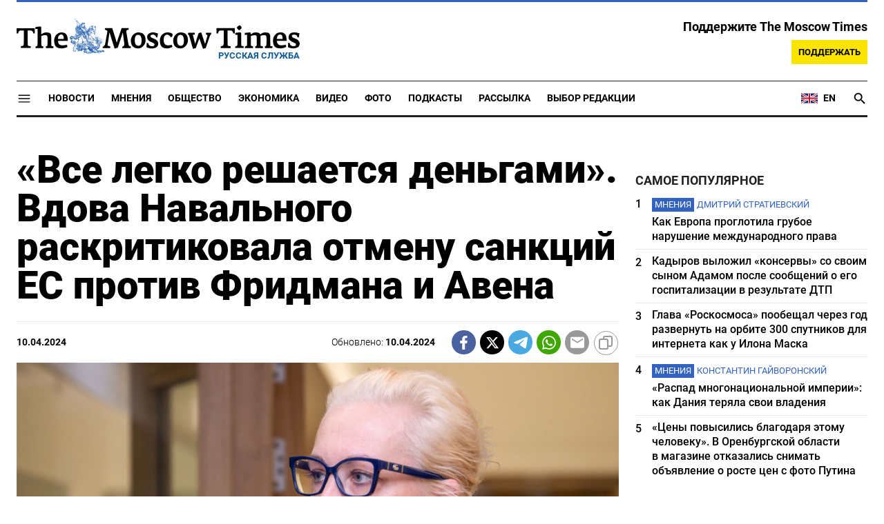

--- FILE ---
content_type: text/html; charset=UTF-8
request_url: https://ru.themoscowtimes.com/2024/04/10/vse-legko-reshaetsya-dengami-vdova-navalnogo-raskritikovala-otmenu-sanktsii-es-protiv-fridmana-i-avena-a127457
body_size: 15694
content:
<!DOCTYPE html>
<html lang="ru">
	<head>
		<meta name="googlebot" content="noarchive">
		<base href="https://ru.themoscowtimes.com/" />
		<meta charset="utf-8">
		<meta http-equiv="X-UA-Compatible" content="IE=edge,chrome=1">
		<meta name="viewport" content="width=device-width, initial-scale=1" />
		<meta name="theme-color" content="#5882b5">
		<link rel="shortcut icon" href="https://ru.themoscowtimes.com/img/icons/favicon.ico">
		<link rel="publisher" href="https://plus.google.com/114467228383524488842" />

		<link rel="apple-touch-icon-precomposed" sizes="152x152" href="https://ru.themoscowtimes.com/img/icons/apple-touch-icon-152x152.png">
		<link rel="apple-touch-icon-precomposed" sizes="144x144" href="https://ru.themoscowtimes.com/img/icons/apple-touch-icon-144x144.png">
		<link rel="apple-touch-icon-precomposed" sizes="120x120" href="https://ru.themoscowtimes.com/img/icons/apple-touch-icon-120x120.png">
		<link rel="apple-touch-icon-precomposed" sizes="114x114" href="https://ru.themoscowtimes.com/img/icons/apple-touch-icon-114x114.png">
		<link rel="apple-touch-icon-precomposed" sizes="76x76" href="https://ru.themoscowtimes.com/img/icons/apple-touch-icon-76x76.png">
		<link rel="apple-touch-icon-precomposed" sizes="72x72" href="https://ru.themoscowtimes.com/img/icons/apple-touch-icon-72x72.png">
		<link rel="apple-touch-icon-precomposed" href="https://ru.themoscowtimes.com/img/icons/apple-touch-icon-57x57.png">

		<meta property="og:site_name" content="Русская служба The Moscow Times" />
		<meta property="fb:admins" content="1190953093,691361317" />
		<meta property="fb:app_id" content="1446863628952411" />

		<meta name="twitter:site" content="@MoscowTimes_ru">
		<meta name="twitter:creator" content="@MoscowTimes_ru">
		<meta property="twitter:account_id" content="1240929224443265025">
		<meta name="twitter:card" content="summary_large_image">

		
<title>«Все легко решается деньгами». Вдова Навального раскритиковала отмену санкций ЕС против Фридмана и Авена
 - Русская служба The Moscow Times</title>

	<link rel="canonical" href="https://ru.themoscowtimes.com/2024/04/10/vse-legko-reshaetsya-dengami-vdova-navalnogo-raskritikovala-otmenu-sanktsii-es-protiv-fridmana-i-avena-a127457">

	<meta name="keywords" content="По ее словам, решение ослабит антивоенное движение и поможет Владимиру Путину дольше оставаться у власти.">
	<meta name="news_keywords" content="«Хочется спросить у европейских политиков: „А что изменилось с тех пор, как вы российских олигархов под санкции внесли?“» — написала она в твиттере.  Юлия Навальная напомнила, что Фридман и Авен не сделали никаких публичных заявлений против войны и не предприняли никаких попыток положить ей конец.">
	<meta name="description" content="Вдова оппозиционера Алексея Навального Юлия назвала «вредным» решение снять санкции с миллиардеров Михаила Фридмана и Петра Авена.">
	<meta name="thumbnail" content="https://ru.themoscowtimes.com/image/320/bb/53538054192_4aa62f13cc_k1.jpeg">
	<meta name="author" content="Русская служба The Moscow Times">

<meta name="apple-itunes-app" content="app-id=6446844435, app-argument=https://ru.themoscowtimes.com/2024/04/10/vse-legko-reshaetsya-dengami-vdova-navalnogo-raskritikovala-otmenu-sanktsii-es-protiv-fridmana-i-avena-a127457">

	<meta property="og:url" content="https://ru.themoscowtimes.com/2024/04/10/vse-legko-reshaetsya-dengami-vdova-navalnogo-raskritikovala-otmenu-sanktsii-es-protiv-fridmana-i-avena-a127457">
	<meta property="og:title" content="«Все легко решается деньгами». Вдова Навального раскритиковала отмену санкций ЕС против Фридмана и Авена
 - Русская служба The Moscow Times">
	<meta property="og:type" content="article">
	<meta property="og:description" content="">
	<meta property="og:image" content="https://ru.themoscowtimes.com/image/og/e4/127457__e447df3f5caff0435f227a94125af333.jpg">
	<meta property="og:image:width" content="1200">
	<meta property="og:image:height" content="630">
	<meta property="article:author" content="Русская служба The Moscow Times">
	<meta property="article:content_tier" content="free">
	<meta property="article:modified_time" content="2026-01-20T23:55:34+03:00">
	<meta property="article:published_time" content="2024-04-10T14:35:00+03:00">
	<meta property="article:publisher" content="https://www.facebook.com/MoscowTimesRus">
	<meta property="article:section" content="news">
	<meta property="article:tag" content="">
	<meta property="twitter:title" content="«Все легко решается деньгами». Вдова Навального раскритиковала отмену санкций ЕС против Фридмана и Авена
">
	<meta property="twitter:description" content="">
	<meta property="twitter:image:src" content="https://ru.themoscowtimes.com/image/og/e4/127457__e447df3f5caff0435f227a94125af333.jpg">


<script type="application/ld+json" data-json-ld-for-pagemetadata>
	{"@context":"http:\/\/schema.org\/","@type":"NewsArticle","dateCreated":"2024-04-10T14:35:26+03:00","datePublished":"2024-04-10T14:35:00+03:00","dateModified":"2026-01-20T23:55:34+03:00","name":"\u00ab\u0412\u0441\u0435 \u043b\u0435\u0433\u043a\u043e \u0440\u0435\u0448\u0430\u0435\u0442\u0441\u044f \u0434\u0435\u043d\u044c\u0433\u0430\u043c\u0438\u00bb. \u0412\u0434\u043e\u0432\u0430 \u041d\u0430\u0432\u0430\u043b\u044c\u043d\u043e\u0433\u043e \u0440\u0430\u0441\u043a\u0440\u0438\u0442\u0438\u043a\u043e\u0432\u0430\u043b\u0430 \u043e\u0442\u043c\u0435\u043d\u0443 \u0441\u0430\u043d\u043a\u0446\u0438\u0439 \u0415\u0421 \u043f\u0440\u043e\u0442\u0438\u0432 \u0424\u0440\u0438\u0434\u043c\u0430\u043d\u0430 \u0438 \u0410\u0432\u0435\u043d\u0430\n","headline":"\u00ab\u0412\u0441\u0435 \u043b\u0435\u0433\u043a\u043e \u0440\u0435\u0448\u0430\u0435\u0442\u0441\u044f \u0434\u0435\u043d\u044c\u0433\u0430\u043c\u0438\u00bb. \u0412\u0434\u043e\u0432\u0430 \u041d\u0430\u0432\u0430\u043b\u044c\u043d\u043e\u0433\u043e \u0440\u0430\u0441\u043a\u0440\u0438\u0442\u0438\u043a\u043e\u0432\u0430\u043b\u0430 \u043e\u0442\u043c\u0435\u043d\u0443 \u0441\u0430\u043d\u043a\u0446\u0438\u0439 \u0415\u0421 \u043f\u0440\u043e\u0442\u0438\u0432 \u0424\u0440\u0438\u0434\u043c\u0430\u043d\u0430 \u0438 \u0410\u0432\u0435\u043d\u0430\n","description":"\u0412\u0434\u043e\u0432\u0430 \u043e\u043f\u043f\u043e\u0437\u0438\u0446\u0438\u043e\u043d\u0435\u0440\u0430 \u0410\u043b\u0435\u043a\u0441\u0435\u044f \u041d\u0430\u0432\u0430\u043b\u044c\u043d\u043e\u0433\u043e \u042e\u043b\u0438\u044f \u043d\u0430\u0437\u0432\u0430\u043b\u0430 \u00ab\u0432\u0440\u0435\u0434\u043d\u044b\u043c\u00bb \u0440\u0435\u0448\u0435\u043d\u0438\u0435 \u0441\u043d\u044f\u0442\u044c \u0441\u0430\u043d\u043a\u0446\u0438\u0438 \u0441\u00a0\u043c\u0438\u043b\u043b\u0438\u0430\u0440\u0434\u0435\u0440\u043e\u0432 \u041c\u0438\u0445\u0430\u0438\u043b\u0430 \u0424\u0440\u0438\u0434\u043c\u0430\u043d\u0430 \u0438\u00a0\u041f\u0435\u0442\u0440\u0430 \u0410\u0432\u0435\u043d\u0430.","keywords":"","articleSection":"news","isAccessibleForFree":true,"mainEntityOfPage":"https:\/\/ru.themoscowtimes.com\/2024\/04\/10\/vse-legko-reshaetsya-dengami-vdova-navalnogo-raskritikovala-otmenu-sanktsii-es-protiv-fridmana-i-avena-a127457","url":"https:\/\/ru.themoscowtimes.com\/2024\/04\/10\/vse-legko-reshaetsya-dengami-vdova-navalnogo-raskritikovala-otmenu-sanktsii-es-protiv-fridmana-i-avena-a127457","thumbnailUrl":"https:\/\/ru.themoscowtimes.com\/image\/320\/bb\/53538054192_4aa62f13cc_k1.jpeg","image":{"@type":"ImageObject","url":"https:\/\/ru.themoscowtimes.com\/image\/og\/e4\/127457__e447df3f5caff0435f227a94125af333.jpg","width":1200,"height":630},"publisher":{"@type":"Organization","name":"\u0420\u0443\u0441\u0441\u043a\u0430\u044f \u0441\u043b\u0443\u0436\u0431\u0430 The Moscow Times","logo":{"@type":"ImageObject","url":"https:\/\/ru.themoscowtimes.com\/img\/logo.png","width":50,"height":50}},"inLanguage":{"@type":"Language","name":"Russian","alternateName":"ru"},"author":{"@type":"Organization","name":"\u0420\u0443\u0441\u0441\u043a\u0430\u044f \u0441\u043b\u0443\u0436\u0431\u0430 The Moscow Times"}}</script> <script type="application/ld+json" data-json-ld-for-pagemetadata>
	{"@context":"http:\/\/schema.org\/","@type":"BreadcrumbList","itemListElement":[{"@type":"ListItem","position":1,"name":"\u0420\u0443\u0441\u0441\u043a\u0430\u044f \u0441\u043b\u0443\u0436\u0431\u0430 The Moscow Times","item":"https:\/\/ru.themoscowtimes.com\/"},{"@type":"ListItem","position":2,"name":"\u041d\u043e\u0432\u043e\u0441\u0442\u0438","item":"https:\/\/ru.themoscowtimes.com\/news"},{"@type":"ListItem","position":3,"name":"\u00ab\u0412\u0441\u0435 \u043b\u0435\u0433\u043a\u043e \u0440\u0435\u0448\u0430\u0435\u0442\u0441\u044f \u0434\u0435\u043d\u044c\u0433\u0430\u043c\u0438\u00bb. \u0412\u0434\u043e\u0432\u0430 \u041d\u0430\u0432\u0430\u043b\u044c\u043d\u043e\u0433\u043e \u0440\u0430\u0441\u043a\u0440\u0438\u0442\u0438\u043a\u043e\u0432\u0430\u043b\u0430 \u043e\u0442\u043c\u0435\u043d\u0443 \u0441\u0430\u043d\u043a\u0446\u0438\u0439 \u0415\u0421 \u043f\u0440\u043e\u0442\u0438\u0432 \u0424\u0440\u0438\u0434\u043c\u0430\u043d\u0430 \u0438 \u0410\u0432\u0435\u043d\u0430\n","item":"https:\/\/ru.themoscowtimes.com\/2024\/04\/10\/vse-legko-reshaetsya-dengami-vdova-navalnogo-raskritikovala-otmenu-sanktsii-es-protiv-fridmana-i-avena-a127457"}]}</script> 		
		<link rel="preload" href="https://ru.themoscowtimes.com/fonts/merriweather-light.woff2" as="font" type="font/woff2" crossorigin>
		<link rel="preload" href="https://ru.themoscowtimes.com/fonts/roboto-bold.woff2" as="font" type="font/woff2" crossorigin>
		<link rel="preload" href="https://ru.themoscowtimes.com/fonts/roboto-black.woff2" as="font" type="font/woff2" crossorigin>
		<!-- load stylesheets -->
		<link type="text/css" href="https://ru.themoscowtimes.com/css/main.css?v=43" rel="stylesheet" media="screen" />
		
				<link rel="dns-prefetch" href="//www.google-analytics.com" />
		<script type="application/ld+json">
		{
		"@context": "http://schema.org",
		"@type": "NewsMediaOrganization",
		"name": "Русская служба The Moscow Times",
		"email": "general@themoscowtimes.com",
		"telephone": "",
		"url": "https://ru.themoscowtimes.com",
		"logo": "https://ru.themoscowtimes.com/img/mt_logo.png"
		}
		</script>

				<!-- Google Tag Manager -->
<script>(function(w,d,s,l,i){w[l]=w[l]||[];w[l].push({'gtm.start':
new Date().getTime(),event:'gtm.js'});var f=d.getElementsByTagName(s)[0],
j=d.createElement(s),dl=l!='dataLayer'?'&l='+l:'';j.async=true;j.src=
'https://www.googletagmanager.com/gtm.js?id='+i+dl;f.parentNode.insertBefore(j,f);
})(window,document,'script','dataLayer','GTM-PC863H4');</script>
<!-- End Google Tag Manager -->

<script>
  window.dataLayer = window.dataLayer || [];
  function gtag(){window.dataLayer.push(arguments);}
  gtag('js', new Date());

  gtag('config', 'GTM-PC863H4', {
send_page_view: false,
		'linker': {
    	'domains': ['ru.themoscowtimes.com', 'moscowtimes.eu', 'moscowtimes.nl', 'moscowtimes.io', 'moscowtimes.news']
  	}
	});
</script>

<!-- Global site tag (gtag.js) - GA4 -->
<script async src="https://www.googletagmanager.com/gtag/js?id=G-26Z3QSNGWL"></script>
<script>
  window.dataLayer = window.dataLayer || [];
  function gtag(){dataLayer.push(arguments);}
  gtag('js', new Date());
  gtag('config', 'G-26Z3QSNGWL');
</script>

<!-- Yandex.Metrika counter -->
<script type="text/javascript" >
   (function(m,e,t,r,i,k,a){m[i]=m[i]||function(){(m[i].a=m[i].a||[]).push(arguments)};
   m[i].l=1*new Date();k=e.createElement(t),a=e.getElementsByTagName(t)[0],k.async=1,k.src=r,a.parentNode.insertBefore(k,a)})
   (window, document, "script", "https://mc.yandex.ru/metrika/tag.js", "ym");

   ym(87098606, "init", {
        clickmap:true,
        trackLinks:true,
        accurateTrackBounce:true
   });
</script>
<noscript><div><img src="https://mc.yandex.ru/watch/87098606" style="position:absolute; left:-9999px;" alt="" /></div></noscript>
<!-- /Yandex.Metrika counter -->

<meta name="yandex-verification" content="602d5a402efeba1e" />

<script async src="https://thetruestory.news/widget-top.iife.js"></script>

<!-- Start GPT Async Tag 
<script async src="https://securepubads.g.doubleclick.net/tag/js/gpt.js"></script>

<script>
  var gptadslots = [];
  var googletag = googletag || {
    cmd: [],
  };

  googletag.cmd.push(function() {
    // Banner at the top of the page
    gptadslots.push(
      googletag
      .defineSlot(
        "/21704504769/TMT/billboard_top", [
          [970, 90],
          [970, 250],
          [980, 120],
          [728, 90],
        ],
        "ad-top"
      )
      .defineSizeMapping(
        googletag
        .sizeMapping()
        .addSize([0, 0], [])
        .addSize([728, 0], [
          [728, 90]
        ])
        .addSize(
          [1024, 0], [
            [728, 90],
            [970, 90],
            [980, 120],
            [970, 250],
          ]
        )
        .build()
      )
      .addService(googletag.pubads())
    );

    // first sidebar banner on the homepage (dont show 300x600)
    gptadslots.push(
      googletag
      .defineSlot(
        "/21704504769/TMT/sidebar_home", [
          [300, 250],
          [336, 280],
        ],
        "ad-aside-home"
      )
      .defineSizeMapping(
        googletag
        .sizeMapping()
        .addSize(
          [320, 0], [
            [300, 250],
            [336, 280],
          ]
        )
        .addSize(
          [1024, 0], [
            [300, 250],
            [336, 280],
          ]
        )
        .build()
      )
      .addService(googletag.pubads())
    );

    // Mobile banner above Highligts
    gptadslots.push(
      googletag
      .defineSlot(
        "/21704504769/TMT/mobile_above_highlights_home", [
          [300, 250],
          [336, 280],
          [320, 100],
          [728, 90],
        ],
        "ad-above-highlights-home"
      )
      .defineSizeMapping(
        googletag
        .sizeMapping()
        .addSize([0, 0], [])
        .addSize(
          [320, 0], [
            [300, 250],
            [336, 280],
            [320, 100],
          ]
        )
        .addSize([728, 0], [
          [728, 90]
        ])
        .addSize([1024, 0], [])
        .build()
      )
      .addService(googletag.pubads())
    );

    // banner in the sidebars
    gptadslots.push(
      googletag
      .defineSlot(
        "/21704504769/TMT/sidebar_top", [
          [300, 250],
          [336, 280],
          [300, 600],
        ],
        "ad-aside"
      )
      .defineSizeMapping(
        googletag
        .sizeMapping()
        .addSize(
          [320, 0], [
            [300, 250],
            [336, 280],
          ]
        )
        .addSize(
          [1024, 0], [
            [300, 250],
            [336, 280],
            [300, 600],
          ]
        )
        .build()
      )
      .addService(googletag.pubads())
    );

    // sitewide banner at the bottom
    gptadslots.push(
      googletag
      .defineSlot(
        "/21704504769/TMT/billboard_bottom", [
          [300, 250],
          [336, 280],
          [320, 100],
          [728, 90],
          [970, 90],
          [980, 120],
          [970, 250],
        ],
        "ad-bottom"
      )
      .defineSizeMapping(
        googletag
        .sizeMapping()
        .addSize([0, 0], [])
        .addSize(
          [320, 0], [
            [300, 250],
            [336, 280],
            [320, 100],
          ]
        )
        .addSize([728, 0], [
          [728, 90]
        ])
        .addSize(
          [1024, 0], [
            [728, 90],
            [970, 90],
            [980, 120],
            [970, 250],
          ]
        )
        .build()
      )
      .addService(googletag.pubads())
    );

    // sitewide banner at the bottom used on homepage after meanwhile
    gptadslots.push(
      googletag
      .defineSlot(
        "/21704504769/TMT/billboard_bottom_2", [
          [300, 250],
          [336, 280],
          [320, 100],
          [728, 90],
          [970, 90],
          [980, 120],
          [970, 250],
        ],
        "ad-bottom-2"
      )
      .defineSizeMapping(
        googletag
        .sizeMapping()
        .addSize([0, 0], [])
        .addSize(
          [320, 0], [
            [300, 250],
            [336, 280],
            [320, 100],
          ]
        )
        .addSize([728, 0], [
          [728, 90]
        ])
        .addSize(
          [1024, 0], [
            [728, 90],
            [970, 90],
            [980, 120],
            [970, 250],
          ]
        )
        .build()
      )
      .addService(googletag.pubads())
    );

    // Videos at Bottom of Article
    //gptadslots.push(googletag.defineSlot('/21704504769/TMT/video-below-content', [[580, 400], 'fluid', [1024, 768]], 'video-below-content')
    //.defineSizeMapping(googletag.sizeMapping()
    //.addSize([0, 0], [])
    //.addSize([320, 0], [[300, 250], [336, 280], [320, 100]])
    //.addSize([728, 0], [[728, 90]])
    //.addSize([1024, 0], [[728, 90], [970, 90], [980, 120], [970, 250]])
    //.build())
    //.addService(googletag.pubads()));

    // Videos in Article
    gptadslots.push(
      googletag
      .defineSlot(
        "/21704504769/TMT/video-in-article-content", [
          [336, 280],
          [1, 1],
          [300, 250],
          [320, 50],
          [580, 400], "fluid"
        ],
        "video-in-article-content"
      )
      .defineSizeMapping(
        googletag
        .sizeMapping()
        .addSize([0, 0], [])
        .addSize(
          [320, 0], [
            [300, 250],
            [336, 280],
            [320, 100],
          ]
        )
        .addSize([728, 0], [
          [728, 90]
        ])
        .addSize(
          [1024, 0], [
            [728, 90],
            [970, 90],
            [980, 120],
            [970, 250],
          ]
        )
        .build()
      )
      .addService(googletag.pubads())
    );

    // Sticky Article Billboard Bottom
    gptadslots.push(
      googletag
      .defineSlot(
        "/21704504769/TMT/sticky_article_billboard_bottom", ["fluid", [970, 90],
          [970, 250],
          [980, 120],
          [728, 90],
          [1024, 768]
        ],
        "sticky-article-billboard-bottom"
      )
      .defineSizeMapping(
        googletag
        .sizeMapping()
        .addSize([0, 0], [])
        .addSize([728, 0], [
          [728, 90]
        ])
        .addSize(
          [1024, 0], [
            [728, 90],
            [970, 90],
            [980, 120],
            [970, 250],
          ]
        )
        .build()
      )
      .addService(googletag.pubads())
    );

    // googletag.pubads().enableSingleRequest();
    googletag.pubads().collapseEmptyDivs();
    googletag.pubads().setCentering(true);

    googletag.pubads().enableLazyLoad();
    // Register event handlers to observe lazy loading behavior
    googletag.pubads().addEventListener("slotRequested", function(event) {
      console.log(event.slot.getSlotElementId(), "fetched");
    });

    googletag.pubads().addEventListener("slotOnload", function(event) {
      console.log(event.slot.getSlotElementId(), "rendered");
    });

    googletag.enableServices();
  });
</script>

-->	</head>

	<body class="article-item" y-use="Main">
		<!-- Google Tag Manager (noscript) -->
<noscript><iframe src="https://www.googletagmanager.com/ns.html?id=GTM-PC863H4"
height="0" width="0" style="display:none;visibility:hidden"></iframe></noscript>
<!-- End Google Tag Manager (noscript) -->

<!-- Start GPT Async Tag -->
<script async='async' src='https://www.googletagservices.com/tag/js/gpt.js'></script>
		
	<div hidden>	
	<svg>
		<defs>
			<symbol id="icon-social-facebook" viewBox="0 0 24 24">
				<path d="M 17.629961,8.4000485 H 13.399974 V 6.0000562 c 0,-1.2383961 0.100799,-2.0183936 1.875594,-2.0183936 h 2.241593 V 0.1656745 C 16.426364,0.0528748 15.329568,-0.002325 14.231571,7.500026e-5 10.975981,7.500026e-5 8.599989,1.9884688 8.599989,5.6388574 V 8.4000485 H 5 v 4.7999855 l 3.599989,-0.0012 V 24 h 4.799985 V 13.196434 l 3.679188,-0.0012 z"/>
			</symbol>
			<symbol id="icon-social-twitter" viewBox="0 0 24 24">
				<path d="M18.244 2.25h3.308l-7.227 8.26 8.502 11.24H16.17l-5.214-6.817L4.99 21.75H1.68l7.73-8.835L1.254 2.25H8.08l4.713 6.231zm-1.161 17.52h1.833L7.084 4.126H5.117z" />
			</symbol>
			<symbol id="icon-social-telegram" viewBox="0 0 24 24">
				<path d="M 1.6172212,10.588618 C 9.00256,7.3396099 18.559781,3.3783929 19.879012,2.8301342 c 3.460555,-1.4349934 4.522403,-1.1599824 3.992949,2.0179227 -0.380198,2.28412 -1.477303,9.8463361 -2.351697,14.5532551 -0.518878,2.791245 -1.682974,3.122081 -3.513443,1.914501 -0.88027,-0.581168 -5.323344,-3.519319 -6.287645,-4.209197 -0.88027,-0.628765 -2.094316,-1.385046 -0.571765,-2.874689 0.541795,-0.530629 4.093434,-3.921845 6.860585,-6.5614811 0.362569,-0.346701 -0.09284,-0.916116 -0.511238,-0.638166 C 13.767067,9.5056159 8.59592,12.938553 7.937774,13.38574 6.943504,14.060927 5.9886038,14.370608 4.2744859,13.878174 2.9793485,13.506204 1.7141802,13.062543 1.2217459,12.893305 -0.67453745,12.24221 -0.22441245,11.398961 1.6172212,10.588618 Z" />
			</symbol>
			<symbol id="icon-social-whatsapp" viewBox="0 0 24 24">
				<path d="M17.472 14.382c-.297-.149-1.758-.867-2.03-.967-.273-.099-.471-.148-.67.15-.197.297-.767.966-.94 1.164-.173.199-.347.223-.644.075-.297-.15-1.255-.463-2.39-1.475-.883-.788-1.48-1.761-1.653-2.059-.173-.297-.018-.458.13-.606.134-.133.298-.347.446-.52.149-.174.198-.298.298-.497.099-.198.05-.371-.025-.52-.075-.149-.669-1.612-.916-2.207-.242-.579-.487-.5-.669-.51-.173-.008-.371-.01-.57-.01-.198 0-.52.074-.792.372-.272.297-1.04 1.016-1.04 2.479 0 1.462 1.065 2.875 1.213 3.074.149.198 2.096 3.2 5.077 4.487.709.306 1.262.489 1.694.625.712.227 1.36.195 1.871.118.571-.085 1.758-.719 2.006-1.413.248-.694.248-1.289.173-1.413-.074-.124-.272-.198-.57-.347m-5.421 7.403h-.004a9.87 9.87 0 01-5.031-1.378l-.361-.214-3.741.982.998-3.648-.235-.374a9.86 9.86 0 01-1.51-5.26c.001-5.45 4.436-9.884 9.888-9.884 2.64 0 5.122 1.03 6.988 2.898a9.825 9.825 0 012.893 6.994c-.003 5.45-4.437 9.884-9.885 9.884m8.413-18.297A11.815 11.815 0 0012.05 0C5.495 0 .16 5.335.157 11.892c0 2.096.547 4.142 1.588 5.945L.057 24l6.305-1.654a11.882 11.882 0 005.683 1.448h.005c6.554 0 11.89-5.335 11.893-11.893a11.821 11.821 0 00-3.48-8.413Z" />
			</symbol>
			<symbol id="icon-social-mail" viewBox="0 0 24 24">
				<path d="M 21.6,2 H 2.4 C 1.08,2 0.012,3.08 0.012,4.4 L 0,18.8 c 0,1.32 1.08,2.4 2.4,2.4 h 19.2 c 1.32,0 2.4,-1.08 2.4,-2.4 V 4.4 C 24,3.08 22.92,2 21.6,2 Z m 0,4.8 -9.6,6 -9.6,-6 V 4.4 l 9.6,6 9.6,-6 z"/>
			</symbol>
			<symbol id="icon-social-rss" viewBox="0 0 24 24">
				<path d="M 2.0000001,2 V 5.6376953 C 11.03599,5.6376953 18.362305,12.96401 18.362305,22 H 22 C 22,10.958869 13.041131,2 2.0000001,2 Z m 0,7.2753906 v 3.6376954 c 5.0128532,0 9.0869139,4.074061 9.0869139,9.086914 h 3.637695 c 0,-7.030848 -5.6937607,-12.7246094 -12.7246089,-12.7246094 z M 4.7701824,16.396159 A 2.8020567,2.8020567 0 0 0 2.0000001,19.197266 2.8020567,2.8020567 0 0 0 4.8027344,22 2.8020567,2.8020567 0 0 0 7.6038412,19.197266 2.8020567,2.8020567 0 0 0 4.8027344,16.396159 a 2.8020567,2.8020567 0 0 0 -0.032552,0 z" />
			</symbol>
			<symbol id="icon-social-instagram" viewBox="0 0 24 24">
				<path d="M 6.9980469,0 C 3.1390469,0 0,3.1419531 0,7.001953 v 10 C 0,20.860953 3.1419531,24 7.001953,24 h 10 C 20.860953,24 24,20.858047 24,16.998047 V 6.9980469 C 24,3.1390469 20.858047,0 16.998047,0 Z M 19,4 c 0.552,0 1,0.448 1,1 0,0.552 -0.448,1 -1,1 -0.552,0 -1,-0.448 -1,-1 0,-0.552 0.448,-1 1,-1 z m -7,2 c 3.309,0 6,2.691 6,6 0,3.309 -2.691,6 -6,6 C 8.691,18 6,15.309 6,12 6,8.691 8.691,6 12,6 Z m 0,2 a 4,4 0 0 0 -4,4 4,4 0 0 0 4,4 4,4 0 0 0 4,-4 4,4 0 0 0 -4,-4 z" />
			</symbol>
			<symbol id="icon-social-youtube" viewBox="0 0 24 24">
				<path d="M 23.329575,6.0624689 C 23.107719,4.8379162 22.050646,3.9461464 20.823918,3.6677402 18.988177,3.2784063 15.59075,3 11.914918,3 8.24126,3 4.7894579,3.2784063 2.9515412,3.6677402 1.7269891,3.9461464 0.66774015,4.7813652 0.44588488,6.0624689 0.22185526,7.4545 0,9.4033439 0,11.909 c 0,2.505656 0.22185526,4.454501 0.50026152,5.846531 0.22402961,1.224553 1.28110368,2.116323 2.50565638,2.394729 1.9488437,0.389334 5.2897187,0.66774 8.9655511,0.66774 3.675833,0 7.016708,-0.278406 8.965552,-0.66774 1.224552,-0.278406 2.281626,-1.113625 2.505656,-2.394729 C 23.664532,16.363501 23.942938,14.358105 23.99949,11.909 23.886387,9.4033439 23.607981,7.4545 23.329575,6.0624689 Z M 8.9090002,15.806688 V 8.0113126 L 15.701678,11.909 Z" />
			</symbol>
			<symbol id="icon-video" viewBox="0 0 24 24">
				<path d="M8 5v14l11-7z" />
			</symbol>
			<symbol id="icon-podcast" viewBox="0 0 24 24">
				<path d="m 11.992,15.157895 c 2.096816,0 3.776796,-1.692632 3.776796,-3.789474 l 0.01263,-7.5789473 C 15.781428,1.6926316 14.088816,0 11.992,0 9.8951825,0 8.2025717,1.6926316 8.2025717,3.7894737 v 7.5789473 c 0,2.096842 1.6926108,3.789474 3.7894283,3.789474 z m 6.694657,-3.789474 c 0,3.789474 -3.208383,6.442105 -6.694657,6.442105 -3.4862749,0 -6.6946572,-2.652631 -6.6946572,-6.442105 H 3.15 c 0,4.307368 3.4357485,7.869474 7.578857,8.488421 V 24 h 2.526285 V 19.856842 C 17.398251,19.250526 20.834,15.688421 20.834,11.368421 Z" />
			</symbol>
			<symbol id="icon-gallery" viewBox="0 0 24 24">
				<circle r="3.8400002" cy="13.2" cx="12" />	
				<path d="M 8.4,1.2 6.204,3.6 H 2.4 C 1.08,3.6 0,4.68 0,6 v 14.4 c 0,1.32 1.08,2.4 2.4,2.4 h 19.2 c 1.32,0 2.4,-1.08 2.4,-2.4 V 6 C 24,4.68 22.92,3.6 21.6,3.6 H 17.796 L 15.6,1.2 Z m 3.6,18 c -3.312,0 -6,-2.688 -6,-6 0,-3.312 2.688,-6 6,-6 3.312,0 6,2.688 6,6 0,3.312 -2.688,6 -6,6 z" />
			</symbol>
		</defs>
	</svg>
</div>	   
	<div class="container">
		<div class="site-header py-3 hidden-xs">
	<a href="https://ru.themoscowtimes.com/" class="site-header__logo" title="Русская служба The Moscow Times">
		<img src="https://ru.themoscowtimes.com/img/mt_logo.gif" decoding="async" width="410" height="51" alt="Русская служба The Moscow Times" />
		<span class="site-header__text">Русская Служба</span>
	</a>
		<div class="contribute-teaser hidden-xs">
		<div class="contribute-teaser__cta mb-1">
			Поддержите The Moscow Times		</div>
		<a class="contribute-teaser__button" href="https://ru.themoscowtimes.com/contribute?utm_source=contribute&utm_medium=internal-header" class="contribute-teaser__cta">
			Поддержать		</a>
	</div>
</div>	</div>
	<div class="container">
		<div class="navigation" y-use="Navigation">
	
	<div class="nav-expanded" style="display: none;" y-name="expanded">
  <div class="nav-overlay"></div>
  <div class="nav-container" y-name="container">
    <div class="container">
      <div class="nav-container__inner">
        <div class="nav-expanded__header">
          <div class="nav-expanded__close" y-name="close">&times;</div>
        </div>
        <nav class="">
          <ul class="depth-0" >

<li class="has-child" >
<a href="#" >Разделы</a>
<ul class="depth-1" >

<li class="" >
<a href="/news" >Новости</a>
</li>

<li class="" >
<a href="/economy" >Экономика</a>
</li>

<li class="" >
<a href="/opinion" >Мнения</a>
</li>

<li class="" >
<a href="/society" >Общество</a>
</li>

<li class="" >
<a href="/ecology" >Экология</a>
</li>

<li class="" >
<a href="/videos" >Видео</a>
</li>

<li class="" >
<a href="/galleries" >Фото</a>
</li>

<li class="" >
<a href="/podcasts" >Подкасты</a>
</li>

<li class="" >
<a href="/newsletters" >Рассылка</a>
</li>

<li class="" >
<a href="/lectures" >TMT Lecture Series</a>
</li>

<li class="" >
<a href="/feature" >Выбор редакции</a>
</li>

<li class="" >
<a href="/vtimes" >VTimes</a>
</li>

</ul>

</li>

<li class="" >
<a href="#" ></a>
</li>

</ul>
        </nav>
      </div>
    </div>
  </div>
</div>	
	<nav class="nav-top">
		<div class="menu-trigger" y-name="open">
			<svg class="icon icon--lg" viewBox="0 0 48 48" height="22" width="22">
				<path d="M6 36v-3h36v3Zm0-10.5v-3h36v3ZM6 15v-3h36v3Z"></path>
			</svg>			
		</div>
		<div class="nav-top__logo--xs hidden-sm-up">
			<a href="https://ru.themoscowtimes.com/" class="site-header__logo" title="Русская служба The Moscow Times">
				<img src="https://ru.themoscowtimes.com/img/mt_logo.gif" width="177" height="22" alt="Русская служба The Moscow Times" />
				<span class="site-header__text">Русская Служба</span>
			</a>
		</div>
		
		<ul class="nav-top__list" >

<li class="" >
<a href="/news" >Новости</a>
</li>

<li class="" >
<a href="/opinion" >Мнения</a>
</li>

<li class="" >
<a href="/society" >Общество</a>
</li>

<li class="" >
<a href="/economy" >Экономика</a>
</li>

<li class="" >
<a href="/videos" >Видео</a>
</li>

<li class="" >
<a href="/galleries" >Фото</a>
</li>

<li class="" >
<a href="/podcasts" >Подкасты</a>
</li>

<li class="" >
<a href="/newsletters" >Рассылка</a>
</li>

<li class="" >
<a href="/feature" >Выбор редакции</a>
</li>

</ul>
		
		<div class="nav-top__extra">
			<a class="nav-top__lang-toggle" href="https://themoscowtimes.com" id="analytics-lang-toggle">
				<svg width="26" height="18" viewBox="0 0 26 18" fill="none" xmlns="http://www.w3.org/2000/svg">
					<path d="M1 2V16H25V2H1Z" fill="#012169" />
					<path d="M1 2L25 16L1 2ZM25 2L1 16L25 2Z" fill="black" />
					<path d="M25 2L1 16M1 2L25 16L1 2Z" stroke="white" stroke-width="3" />
					<path d="M1 2L25 16L1 2ZM25 2L1 16L25 2Z" fill="black" />
					<path d="M25 2L1 16M1 2L25 16L1 2Z" stroke="#C8102E" />
					<path d="M13 2V16V2ZM1 9H25H1Z" fill="black" />
					<path d="M1 9H25M13 2V16V2Z" stroke="white" stroke-width="4" />
					<path d="M13 2V16V2ZM1 9H25H1Z" fill="black" />
					<path d="M1 9H25M13 2V16V2Z" stroke="#C8102E" stroke-width="2" />
				</svg>
				<span>EN</span>
			</a>

			<a href="https://ru.themoscowtimes.com/search" class="nav-top__search" title="Search">
				<svg y-name="search" viewBox="0 0 24 24" height="22" width="22" class="nav-top__search-trigger icon icon--lg">
					<path d="M15.5 14h-.79l-.28-.27C15.41 12.59 16 11.11 16 9.5 16 5.91 13.09 3 9.5 3S3 5.91 3 9.5 5.91 16 9.5 16c1.61 0 3.09-.59 4.23-1.57l.27.28v.79l5 4.99L20.49 19l-4.99-5zm-6 0C7.01 14 5 11.99 5 9.5S7.01 5 9.5 5 14 7.01 14 9.5 11.99 14 9.5 14z"/>
				</svg>
			</a>
		</div>
	</nav>
	
	<div class="nav-top sticky-nav">
		<div y-use="ProgressBar" class="timeline"></div>
	</div>
</div>	</div>
	<div class="container">
		 	<div class="contribute-teaser-mobile hidden-sm-up">
		<div class="contribute-teaser-mobile__cta">
			<span>Поддержите The Moscow Times</span>
		</div>
		<div class="contribute-teaser-mobile__container">
			<a class="contribute-teaser-mobile__container__button" href="https://ru.themoscowtimes.com/contribute?utm_source=contribute&utm_medium=internal-header-mobile" class="contribute-teaser__cta">
				Поддержать			</a>
		</div>
	</div>
 	</div>
	<div class="contribute-modal" y-use="contribute.Modal">
	<div class="contribute-modal__wrapper">
		<h2>Подписывайтесь на The Moscow Times в Telegram — @moscowtimes_ru</h2>
				<a y-name="contribute-btn" class="button" href="https://t.me/moscowtimes_ru?utm_source=website&utm_medium=modal">Подписаться</a>
				<span y-name="close" class="contribute-modal__close"></span>	</div>
</div>
<article id="127457">

	<!--[[[article:127457]]]-->
	<div class="gtm-section gtm-type" data-section="news"
		data-type="default">
		<!-- Google Tag Manager places Streamads based on these classes -->
	</div>

	
		<div class="container article-container" id="article-id-127457">
			<div class="row-flex gutter-2">
				<div class="col">
					<article class="article article--news">

						
						<header class="article__header ">
							
							
							
							<h1>«Все легко решается деньгами». Вдова Навального раскритиковала отмену санкций ЕС против Фридмана и Авена
</h1>
							<h2></h2>
						</header>
												<div class="article__byline ">
							<div class="row-flex">
								<div class="col">
									<div class="article__byline__details">
																															
										<div class="byline__details__column">
											
											<div class="article__timestamp">
												<div>
													<time 
														class="article__datetime timeago" 
														datetime="2024-04-10T14:35:00+03:00"
														y-use="Timeago"
													>
														10.04.2024													</time>
												</div>
																									<div>
														<span>Обновлено: </span>
														<time 
															class="article__datetime timeago"
															datetime="2024-04-10T15:36:06+03:00" 
															y-use="Timeago"
														>
															10.04.2024														</time>
													</div>
																							</div>
										</div>
									</div>
								</div>
								<div class="col-auto">
									<div class="article__byline__social">
										<div class="social">
	<a 
		href="https://www.facebook.com/sharer/sharer.php?u=https://ru.themoscowtimes.com/2024/04/10/vse-legko-reshaetsya-dengami-vdova-navalnogo-raskritikovala-otmenu-sanktsii-es-protiv-fridmana-i-avena-a127457"  
		class="social__icon social__icon--facebook" 
		target="_blank" 
		title="Поделиться на Facebook"
	>
		<svg class="social__icon__svg" width="20px" height="20px">
			<use href="#icon-social-facebook"></use>
		</svg>
	</a>
	<a 
		href="https://twitter.com/intent/tweet/?url=https://ru.themoscowtimes.com/2024/04/10/vse-legko-reshaetsya-dengami-vdova-navalnogo-raskritikovala-otmenu-sanktsii-es-protiv-fridmana-i-avena-a127457&text=«Все легко решается деньгами». Вдова Навального раскритиковала отмену санкций ЕС против Фридмана и Авена
"
		class="social__icon social__icon--twitter" 
		target="_blank"
		title="Поделиться на Twitter"
	>
		<svg class="social__icon__svg" width="20px" height="20px">
			<use href="#icon-social-twitter"></use>
		</svg>
	</a>
	<a 
		href="https://telegram.me/share/url?url=https://ru.themoscowtimes.com/2024/04/10/vse-legko-reshaetsya-dengami-vdova-navalnogo-raskritikovala-otmenu-sanktsii-es-protiv-fridmana-i-avena-a127457" 
		class="social__icon social__icon--telegram"
		target="_blank" 
		title="Поделиться на Telegram"
	>
		<svg class="social__icon__svg" width="20px" height="20px">
			<use href="#icon-social-telegram"></use>
		</svg>
	</a>
	<a 
		href="https://wa.me/?text=https://ru.themoscowtimes.com/2024/04/10/vse-legko-reshaetsya-dengami-vdova-navalnogo-raskritikovala-otmenu-sanktsii-es-protiv-fridmana-i-avena-a127457" 
		class="social__icon social__icon--whatsapp"
		target="_blank"
		title="Поделиться на WhatsApp"
		>
		<svg class="social__icon__svg" width="20px" height="20px">
			<use href="#icon-social-whatsapp"></use>
		</svg>
	</a>
	<a href="/cdn-cgi/l/email-protection#[base64]" class="social__icon social__icon--mail" target="_blank" title="Поделиться электронной почтой">
		<svg class="social__icon__svg" width="20px" height="20px">
			<use href="#icon-social-mail"></use>
		</svg>
	</a>
  <div class="byline__share" y-use="Copy2Clipboard">
  <a href="#" y-name="copy" title="Скопировать ссылку">
    <svg width="37" height="37" fill="none" xmlns="http://www.w3.org/2000/svg">
      <circle cx="18.5" cy="18.5" r="17" stroke="#999" stroke-opacity="1" />
      <rect x="15" y="23" width="14" height="12" rx="2" transform="rotate(-90 15 23)" fill="#fff" stroke="#999999"
        stroke-width="2" />
      <rect x="9" y="27" width="14" height="12" rx="2" transform="rotate(-90 9 27)" fill="#fff" stroke="#999999"
        stroke-width="2" />
    </svg>
  </a>
  <span class="social__label">
    <span class="byline__share__text" y-name="to_copy"></span>
    <span class="byline__share__notice" y-name="copied"><i>Скопировано!</i></span>
  </span>
</div></div>									</div>
								</div>
							</div>
						</div>
						
						
						
															<figure class="article__featured-image featured-image">	
										<img 
		src="https://ru.themoscowtimes.com/image/article_320/bb/53538054192_4aa62f13cc_k1.jpeg" 
		srcset="https://ru.themoscowtimes.com/image/article_1360/bb/53538054192_4aa62f13cc_k1.jpeg 1360w,https://ru.themoscowtimes.com/image/article_960/bb/53538054192_4aa62f13cc_k1.jpeg 960w,https://ru.themoscowtimes.com/image/article_640/bb/53538054192_4aa62f13cc_k1.jpeg 640w,https://ru.themoscowtimes.com/image/article_320/bb/53538054192_4aa62f13cc_k1.jpeg 320w,https://ru.themoscowtimes.com/image/article_160/bb/53538054192_4aa62f13cc_k1.jpeg 160w"
		sizes="(min-width: 1400px) 992px,
		(min-width: 992px) calc(100vw - 336px - 48px),
		calc(100vw - 24px)" 
		alt="" 
		loading="eager" 
		decoding="async" 
					style="width:100%;"
							fetchPriority ="high"
			>
									
																			<figcaption class="">
											<span class="article__featured-image__caption featured-image__caption">
																							</span>
											<span class="article__featured-image__credits featured-image__credits">
												Belgian Presidency of the Council of the EU 2024 / flickr											</span>
										</figcaption>
										
								</figure>
													

						<div class="article__content-container">
							<div class="article__content" y-name="article-content">
																											<div class="article__block article__block--html article__block--column ">
																						<p>Вдова оппозиционера Алексея Навального Юлия назвала &laquo;вредным&raquo; решение снять санкции с&nbsp;миллиардеров Михаила Фридмана и&nbsp;Петра Авена. По&nbsp;ее&nbsp;словам, решение ослабит антивоенное движение и&nbsp;поможет Владимиру Путину дольше оставаться у&nbsp;власти. &laquo;Хочется спросить у&nbsp;европейских политиков: &bdquo;А&nbsp;что изменилось с&nbsp;тех пор, как вы&nbsp;российских олигархов под санкции внесли?&ldquo;&raquo;&nbsp;&mdash; написала она в&nbsp;твиттере.<span class="Apple-converted-space">&nbsp;</span></p>
<p>Юлия Навальная напомнила, что Фридман и&nbsp;Авен не&nbsp;сделали никаких публичных заявлений против войны и&nbsp;не&nbsp;предприняли никаких попыток положить ей&nbsp;конец. Она связала их&nbsp;успех с&nbsp;наймом дорогих адвокатов и&nbsp;лоббистов. &laquo;Для российских олигархов все легко решается деньгами&raquo;,&nbsp;&mdash; пишет она.</p>
<p></p>																					</div>
																								</div>

							
							<div class="article__bottom"></div>
														<div class="hidden-md-up">
															</div>
														<div class="social social--buttons">
<a href="https://t.me/+i48NMmPpsN8yMmY6" class="button button--color-3 button--telegram">Подписаться на Телеграм</a>
<a href="https://moscowtimes.page.link/app" class="button button--color-5 button--telegram button--app">Скачать приложение</a>
</div>						</div>
					</article>
				</div>

				<div class="col-auto hidden-sm-down">
					<aside class="sidebar" style="">
												<section class="sidebar__section">
							   						</section>
						<div class="sidebar__sticky">
							<section class="sidebar__section">
								<div class="sidebar__section__header">
									<p class="header--style-3">Самое Популярное</p>
								</div>
								<ul class="ranked-articles">
						<li
			class="ranked-articles__item"
			data-id="most-read-article"
			data-title="Как Европа проглотила грубое нарушение международного права"
			data-url="https://ru.themoscowtimes.com/2026/01/18/kak-evropa-proglotila-gruboe-narushenie-mezhdunarodnogo-prava-a184774"
		>
			
<div class="article-excerpt-ranked ranked-articles__article-excerpt-ranked">
	<a href="https://ru.themoscowtimes.com/2026/01/18/kak-evropa-proglotila-gruboe-narushenie-mezhdunarodnogo-prava-a184774" title="Как Европа проглотила грубое нарушение международного права">
		<div class="article-excerpt-ranked__rank">
			1		</div>
		<div class="article-excerpt-ranked__item">
							<p class="label article-excerpt-ranked__label label--opinion article-excerpt-ranked__label--opinion">
  Мнения</p>
										<span class="article-excerpt-ranked__author">
					Дмитрий Стратиевский				</span>
						<p class="article-excerpt-ranked__headline">
				Как Европа проглотила грубое нарушение международного права			</p>
		</div>
	</a>
</div>		</li>
					<li
			class="ranked-articles__item"
			data-id="most-read-article"
			data-title="Кадыров выложил «консервы» со своим сыном Адамом после сообщений о его госпитализации в результате ДТП "
			data-url="https://ru.themoscowtimes.com/2026/01/17/kadirov-vilozhil-konservi-sosvoim-sinom-adamom-posle-soobschenii-oego-gospitalizatsii-vrezultate-dtp-a184766"
		>
			 
<div class="article-excerpt-ranked ranked-articles__article-excerpt-ranked">
	<a href="https://ru.themoscowtimes.com/2026/01/17/kadirov-vilozhil-konservi-sosvoim-sinom-adamom-posle-soobschenii-oego-gospitalizatsii-vrezultate-dtp-a184766" title="Кадыров выложил «консервы» со своим сыном Адамом после сообщений о его госпитализации в результате ДТП ">
		<div class="article-excerpt-ranked__rank">
			2		</div>
		<div class="article-excerpt-ranked__item">
							  									<p class="article-excerpt-ranked__headline">
				Кадыров выложил «консервы» со своим сыном Адамом после сообщений о его госпитализации в результате ДТП 			</p>
		</div>
	</a>
</div> 		</li>
					<li
			class="ranked-articles__item"
			data-id="most-read-article"
			data-title="Глава «Роскосмоса» пообещал через год развернуть на орбите 300 спутников для интернета как у Илона Маска "
			data-url="https://ru.themoscowtimes.com/2026/01/17/glava-roskosmosa-poobeschal-cherez-god-razvernut-naorbite-300-sputnikov-dlya-interneta-kak-uilona-maska-a184763"
		>
			 
<div class="article-excerpt-ranked ranked-articles__article-excerpt-ranked">
	<a href="https://ru.themoscowtimes.com/2026/01/17/glava-roskosmosa-poobeschal-cherez-god-razvernut-naorbite-300-sputnikov-dlya-interneta-kak-uilona-maska-a184763" title="Глава «Роскосмоса» пообещал через год развернуть на орбите 300 спутников для интернета как у Илона Маска ">
		<div class="article-excerpt-ranked__rank">
			3		</div>
		<div class="article-excerpt-ranked__item">
							  									<p class="article-excerpt-ranked__headline">
				Глава «Роскосмоса» пообещал через год развернуть на орбите 300 спутников для интернета как у Илона Маска 			</p>
		</div>
	</a>
</div> 		</li>
					<li
			class="ranked-articles__item"
			data-id="most-read-article"
			data-title="«Распад многонациональной империи»: как Дания теряла свои владения"
			data-url="https://ru.themoscowtimes.com/2026/01/17/raspad-mnogonatsionalnoi-imperii-kak-daniya-teryala-svoi-vladeniya-a184760"
		>
			 
<div class="article-excerpt-ranked ranked-articles__article-excerpt-ranked">
	<a href="https://ru.themoscowtimes.com/2026/01/17/raspad-mnogonatsionalnoi-imperii-kak-daniya-teryala-svoi-vladeniya-a184760" title="«Распад многонациональной империи»: как Дания теряла свои владения">
		<div class="article-excerpt-ranked__rank">
			4		</div>
		<div class="article-excerpt-ranked__item">
							 <p class="label article-excerpt-ranked__label label--opinion article-excerpt-ranked__label--opinion">
  Мнения</p>
 										<span class="article-excerpt-ranked__author">
					Константин Гайворонский				</span>
						<p class="article-excerpt-ranked__headline">
				«Распад многонациональной империи»: как Дания теряла свои владения			</p>
		</div>
	</a>
</div> 		</li>
					<li
			class="ranked-articles__item"
			data-id="most-read-article"
			data-title="«Цены повысились благодаря этому человеку». В Оренбургской области в магазине отказались снимать объявление о росте цен с фото Путина"
			data-url="https://ru.themoscowtimes.com/2026/01/18/tseni-povisilis-blagodarya-etomu-cheloveku-vorenburgskoi-oblasti-vmagazine-otkazalis-snimat-obyavlenie-oroste-tsen-sfoto-putina-a184776"
		>
			 
<div class="article-excerpt-ranked ranked-articles__article-excerpt-ranked">
	<a href="https://ru.themoscowtimes.com/2026/01/18/tseni-povisilis-blagodarya-etomu-cheloveku-vorenburgskoi-oblasti-vmagazine-otkazalis-snimat-obyavlenie-oroste-tsen-sfoto-putina-a184776" title="«Цены повысились благодаря этому человеку». В Оренбургской области в магазине отказались снимать объявление о росте цен с фото Путина">
		<div class="article-excerpt-ranked__rank">
			5		</div>
		<div class="article-excerpt-ranked__item">
							  									<p class="article-excerpt-ranked__headline">
				«Цены повысились благодаря этому человеку». В Оренбургской области в магазине отказались снимать объявление о росте цен с фото Путина			</p>
		</div>
	</a>
</div> 		</li>
	</ul>							</section>
							<section class="sidebar__section">
								<thetruestory-widget-top slug="moscowtimes"></thetruestory-widget-top>
							</section>
						</div>
					</aside>
				</div>
			</div>
		</div>
	

	   	   
	<div y-use="article.IsIntersecting" y-name="intersection">
		<div
			class="article-container"
			data-page-id="127457"
			data-next-id="127455"
			data-article-url="https://ru.themoscowtimes.com/2024/04/10/vse-legko-reshaetsya-dengami-vdova-navalnogo-raskritikovala-otmenu-sanktsii-es-protiv-fridmana-i-avena-a127457"
			data-article-title="«Все легко решается деньгами». Вдова Навального раскритиковала отмену санкций ЕС против Фридмана и Авена
"
		></div>
	</div>

	<div class="container read-more-cluster">
		<section class="cluster">
			<div class="cluster__header">
				<h2 class="cluster__label header--style-3">
											читать еще									</h2>
			</div>
			<div class="row-flex">
									<div class="col-3 col-6-sm">
						
<div class="article-excerpt-default article-excerpt-default--news " y-name="analytics" data-url="https://ru.themoscowtimes.com/2026/01/21/u-dvuh-edinorossov-iz-gosdumi-nashli-i-reshili-konfiskovat-120-obektov-nedvizhimosti-i-27-kompanii-a185004" data-title="У двух единороссов из Госдумы нашли и решили конфисковать 120 объектов недвижимости и 27 компаний ">
	<a href="https://ru.themoscowtimes.com/2026/01/21/u-dvuh-edinorossov-iz-gosdumi-nashli-i-reshili-konfiskovat-120-obektov-nedvizhimosti-i-27-kompanii-a185004" class="article-excerpt-default__link" title="У двух единороссов из Госдумы нашли и решили конфисковать 120 объектов недвижимости и 27 компаний ">
					<div class=" article-excerpt-default__image-wrapper">
				<figure>
					

	
	 	<img 
		src="https://ru.themoscowtimes.com/image/article_160/7e/1200x800_1_5eb0c900a6eb7a68251bcfa54b0eb6b71200x800_0xxU6r6aff_0957599079795203431-2.jpg" 
		srcset="https://ru.themoscowtimes.com/image/article_1360/7e/1200x800_1_5eb0c900a6eb7a68251bcfa54b0eb6b71200x800_0xxU6r6aff_0957599079795203431-2.jpg 1360w,https://ru.themoscowtimes.com/image/article_960/7e/1200x800_1_5eb0c900a6eb7a68251bcfa54b0eb6b71200x800_0xxU6r6aff_0957599079795203431-2.jpg 960w,https://ru.themoscowtimes.com/image/article_640/7e/1200x800_1_5eb0c900a6eb7a68251bcfa54b0eb6b71200x800_0xxU6r6aff_0957599079795203431-2.jpg 640w,https://ru.themoscowtimes.com/image/article_320/7e/1200x800_1_5eb0c900a6eb7a68251bcfa54b0eb6b71200x800_0xxU6r6aff_0957599079795203431-2.jpg 320w,https://ru.themoscowtimes.com/image/article_160/7e/1200x800_1_5eb0c900a6eb7a68251bcfa54b0eb6b71200x800_0xxU6r6aff_0957599079795203431-2.jpg 160w"
		sizes="(min-width: 1200x) 428px,
		(min-width: 992x) 50vw,
		(min-width: 768px) 30vw,
		30vw" 
		alt="У двух единороссов из Госдумы нашли и решили конфисковать 120 объектов недвижимости и 27 компаний " 
		loading="lazy" 
		decoding="async" 
					style="width:100%;"
					>
 
																			</figure>
			</div>
		
		<div class="article-excerpt-default__content">
													
			<p class="article-excerpt-default__headline">
								У двух единороссов из Госдумы нашли и решили конфисковать 120 объектов недвижимости и 27 компаний 			</p>

			
							<div class="article-excerpt-default__teaser">
									</div>
					</div>
	</a>
</div>					</div>
									<div class="col-3 col-6-sm">
						 
<div class="article-excerpt-default article-excerpt-default--news " y-name="analytics" data-url="https://ru.themoscowtimes.com/2026/01/20/gosduma-zapretila-uvolnyat-veteranov-svo-a185001" data-title="Госдума запретила увольнять «ветеранов СВО»  ">
	<a href="https://ru.themoscowtimes.com/2026/01/20/gosduma-zapretila-uvolnyat-veteranov-svo-a185001" class="article-excerpt-default__link" title="Госдума запретила увольнять «ветеранов СВО»  ">
					<div class=" article-excerpt-default__image-wrapper">
				<figure>
					 

	
	 	<img 
		src="https://ru.themoscowtimes.com/image/article_160/b1/809525-2-2.jpg" 
		srcset="https://ru.themoscowtimes.com/image/article_1360/b1/809525-2-2.jpg 1360w,https://ru.themoscowtimes.com/image/article_960/b1/809525-2-2.jpg 960w,https://ru.themoscowtimes.com/image/article_640/b1/809525-2-2.jpg 640w,https://ru.themoscowtimes.com/image/article_320/b1/809525-2-2.jpg 320w,https://ru.themoscowtimes.com/image/article_160/b1/809525-2-2.jpg 160w"
		sizes="(min-width: 1200x) 428px,
		(min-width: 992x) 50vw,
		(min-width: 768px) 30vw,
		30vw" 
		alt="Госдума запретила увольнять «ветеранов СВО»  " 
		loading="lazy" 
		decoding="async" 
					style="width:100%;"
					>
  
																			</figure>
			</div>
		
		<div class="article-excerpt-default__content">
							  						
			<p class="article-excerpt-default__headline">
								Госдума запретила увольнять «ветеранов СВО»  			</p>

			
							<div class="article-excerpt-default__teaser">
									</div>
					</div>
	</a>
</div> 					</div>
									<div class="col-3 col-6-sm">
						 
<div class="article-excerpt-default article-excerpt-default--news " y-name="analytics" data-url="https://ru.themoscowtimes.com/2026/01/20/pensionnii-fond-danii-reshil-sbrosit-amerikanskii-gosdolg-v-otvet-na-pretenzii-trampa-a185000" data-title="Пенсионный фонд Дании решил сбросить американский госдолг в ответ на претензии Трампа ">
	<a href="https://ru.themoscowtimes.com/2026/01/20/pensionnii-fond-danii-reshil-sbrosit-amerikanskii-gosdolg-v-otvet-na-pretenzii-trampa-a185000" class="article-excerpt-default__link" title="Пенсионный фонд Дании решил сбросить американский госдолг в ответ на претензии Трампа ">
					<div class=" article-excerpt-default__image-wrapper">
				<figure>
					 

	
	 	<img 
		src="https://ru.themoscowtimes.com/image/article_160/32/AFP__20250307__2203683412__v3__HighRes__PresidentTrumpSignsExecutiveOrdersAtTheWhite-21.jpg" 
		srcset="https://ru.themoscowtimes.com/image/article_1360/32/AFP__20250307__2203683412__v3__HighRes__PresidentTrumpSignsExecutiveOrdersAtTheWhite-21.jpg 1360w,https://ru.themoscowtimes.com/image/article_960/32/AFP__20250307__2203683412__v3__HighRes__PresidentTrumpSignsExecutiveOrdersAtTheWhite-21.jpg 960w,https://ru.themoscowtimes.com/image/article_640/32/AFP__20250307__2203683412__v3__HighRes__PresidentTrumpSignsExecutiveOrdersAtTheWhite-21.jpg 640w,https://ru.themoscowtimes.com/image/article_320/32/AFP__20250307__2203683412__v3__HighRes__PresidentTrumpSignsExecutiveOrdersAtTheWhite-21.jpg 320w,https://ru.themoscowtimes.com/image/article_160/32/AFP__20250307__2203683412__v3__HighRes__PresidentTrumpSignsExecutiveOrdersAtTheWhite-21.jpg 160w"
		sizes="(min-width: 1200x) 428px,
		(min-width: 992x) 50vw,
		(min-width: 768px) 30vw,
		30vw" 
		alt="Пенсионный фонд Дании решил сбросить американский госдолг в ответ на претензии Трампа " 
		loading="lazy" 
		decoding="async" 
					style="width:100%;"
					>
  
																			</figure>
			</div>
		
		<div class="article-excerpt-default__content">
							  						
			<p class="article-excerpt-default__headline">
								Пенсионный фонд Дании решил сбросить американский госдолг в ответ на претензии Трампа 			</p>

			
							<div class="article-excerpt-default__teaser">
									</div>
					</div>
	</a>
</div> 					</div>
									<div class="col-3 col-6-sm">
						 
<div class="article-excerpt-default article-excerpt-default--news " y-name="analytics" data-url="https://ru.themoscowtimes.com/2026/01/20/poluchivshii-ot-putina-ikonu-v-otvet-na-zhalobu-o-povishenii-nalogov-pekar-reshil-zakrit-biznes-a184999" data-title="Получивший от Путина икону в ответ на жалобу о повышении налогов пекарь решил закрыть бизнес">
	<a href="https://ru.themoscowtimes.com/2026/01/20/poluchivshii-ot-putina-ikonu-v-otvet-na-zhalobu-o-povishenii-nalogov-pekar-reshil-zakrit-biznes-a184999" class="article-excerpt-default__link" title="Получивший от Путина икону в ответ на жалобу о повышении налогов пекарь решил закрыть бизнес">
					<div class=" article-excerpt-default__image-wrapper">
				<figure>
					 

	
	 	<img 
		src="https://ru.themoscowtimes.com/image/article_160/02/5150107293822159787.jpg" 
		srcset="https://ru.themoscowtimes.com/image/article_1360/02/5150107293822159787.jpg 1360w,https://ru.themoscowtimes.com/image/article_960/02/5150107293822159787.jpg 960w,https://ru.themoscowtimes.com/image/article_640/02/5150107293822159787.jpg 640w,https://ru.themoscowtimes.com/image/article_320/02/5150107293822159787.jpg 320w,https://ru.themoscowtimes.com/image/article_160/02/5150107293822159787.jpg 160w"
		sizes="(min-width: 1200x) 428px,
		(min-width: 992x) 50vw,
		(min-width: 768px) 30vw,
		30vw" 
		alt="Получивший от Путина икону в ответ на жалобу о повышении налогов пекарь решил закрыть бизнес" 
		loading="lazy" 
		decoding="async" 
					style="width:100%;"
					>
  
																			</figure>
			</div>
		
		<div class="article-excerpt-default__content">
							  						
			<p class="article-excerpt-default__headline">
								Получивший от Путина икону в ответ на жалобу о повышении налогов пекарь решил закрыть бизнес			</p>

			
							<div class="article-excerpt-default__teaser">
									</div>
					</div>
	</a>
</div> 					</div>
							</div>
		</section>
	</div>

	<div class="container widget-cluster">
		<div class="cluster">
			<thetruestory-widget-top slug="moscowtimes"></thetruestory-widget-top>
		</div>
	</div>

			<div class="contribute-bar" y-use="contribute.Bar">
	<div class="container">
		<div class="row-flex">
			<div class="col">
				<div class="contribute-bar__content-container">
					<div class="contribute-bar__content">
						<header class="contribute-bar__header">
							<h3 class="header--style-3">Подпишитесь на нашу рассылку</h3>
						</header>
						<a class="button button--later" y-name="contributeLater"></a>

						<div y-use="Newsletter" class="contribute-bar__newsletter" data-url="https://ru.themoscowtimes.com/newsletter">
							<div class="contribute-bar__newsletter-container">
								<input type="email" placeholder="Адрес электронной почты" y-name="email" class="mb-1" />
								<button class="button button--color-3" y-name="submit">Подписаться</button>
							</div>
							<div y-name="checkboxes" class="contribute-bar__newsletter-checkboxes">
								<!-- Daily -->
								<label for="daily" class="newsletter__label">
									<span>
										<input id="daily" type="checkbox" y-name="checkbox" data-tag="daily" checked>
										<label for="daily"></label>
										<span>Утренняя</span>
									</span>
								</label>
								<!-- Weekly -->
								<label for="weekly" class="newsletter__label">
									<span>
										<input id="weekly" type="checkbox" y-name="checkbox" data-tag="weekly" checked>
										<label for="weekly"></label>
										<span>Еженедельная</span>
									</span>
								</label>
							</div>
							<div>
								<div class="newsletter__error" y-name="error" style="display:none"></div>
								<div class="newsletter__error" y-name="server-error" style="display:none"></div>
								<div class="newsletter__message" y-name="done" style="display:none">Спасибо за подписку!</div>
							</div>
						</div>


					</div>
				</div>
			</div>
		</div>
	</div>
</div>	
</article>



	<div 
		class="container" 
		id="load-next-article" 
		y-use="article.InfiniteScroll"
		data-id="127455" 
		data-url="https://ru.themoscowtimes.com/all/{{id}}"
	>
		<svg 
			version="1.1" 
			xmlns="http://www.w3.org/2000/svg" 
			xmlns:xlink="http://www.w3.org/1999/xlink" 
			x="0px" 
			y="0px"
			width="40px" 
			height="40px" 
			viewBox="0 0 40 40" 
			enable-background="new 0 0 40 40" 
			xml:space="preserve">
			<path opacity="0.2" fill="#000" d="M20.201,5.169c-8.254,0-14.946,6.692-14.946,14.946c0,8.255,6.692,14.946,14.946,14.946 s14.946-6.691,14.946-14.946C35.146,11.861,28.455,5.169,20.201,5.169z M20.201,31.749c-6.425,0-11.634-5.208-11.634-11.634 c0-6.425,5.209-11.634,11.634-11.634c6.425,0,11.633,5.209,11.633,11.634C31.834,26.541,26.626,31.749,20.201,31.749z" />
			<path fill="#000" d="M26.013,10.047l1.654-2.866c-2.198-1.272-4.743-2.012-7.466-2.012h0v3.312h0 C22.32,8.481,24.301,9.057,26.013,10.047z">
				<animateTransform attributeType="xml" attributeName="transform" type="rotate" from="0 20 20" to="360 20 20" dur="0.5s" repeatCount="indefinite" />
			</path>
		</svg>
	</div>



	<footer class="footer fancyfooter" y-name="footer">
	<div class="container">
		<div class="footer__inner">
			<div class="footer__logo mb-3">
				<a href="https://ru.themoscowtimes.com/" class="" title="Русская служба The Moscow Times">
					<img src="https://ru.themoscowtimes.com/img/mt_logo.gif" loading="lazy" alt="Русская служба The Moscow Times" />
					<span class="footer__logo__text">Русская Служба</span>
				</a>
			</div>
			<div class="footer__main">
				<div class="footer__form">
					<p class="header--style-3 footer__form__header">Подпишитесь на нашу рассылку</p>
					<div class="newsletter">
						<div y-use="Newsletter" data-url="https://ru.themoscowtimes.com/newsletter" id="newsletter">
							<input type="email" placeholder="Адрес электронной почты" y-name="email" class="mb-1" />
							<button class="button button--color-3" y-name="submit">Подписаться</button>
							<div class="newsletter__checkboxes" y-name="checkboxes">
								<!-- Daily -->
								<label for="daily" class="newsletter__label">
									<span>
										<input id="daily" type="checkbox" y-name="checkbox" data-tag="daily" checked>
										<label for="daily"></label>
										<span>Ежедневная</span>
									</span>
								</label>
								<!-- Weekly -->
								<label for="weekly" class="newsletter__label">
									<span>
										<input id="weekly" type="checkbox" y-name="checkbox" data-tag="weekly" checked>
										<label for="weekly"></label>
										<span>Еженедельная</span>
									</span>
								</label>
							</div>
							<div class="newsletter__error" y-name="error" style="display:none"></div>
							<div class="newsletter__error" y-name="server-error" style="display:none"></div>
							<div class="newsletter__message" y-name="done" style="display:none">Спасибо за подписку!</div>
						</div>
					</div>
				</div>

				<div class="footer__menu">
					<ul class="row-flex depth-0" >

<li class="col has-child" >
<a href="#" >The Moscow Times</a>
<ul class="depth-1" >

<li class="col" >
<a href="/page/about-us" >О нас</a>
</li>

<li class="col" >
<a href="https://www.themoscowtimes.com/page/privacy-policy" >Политика конфиденциальности</a>
</li>

</ul>

</li>

<li class="col has-child" >
<a href="#" >Подписывайтесь на нас</a>
<ul class="depth-1" >

<li class="col" >
<a href="https://t.me/moscowtimes_ru" target="_blank">
	<svg class="icon icon--lg" width="20px" height="20px">
		<use href="#icon-social-telegram"></use>
	</svg>
</a>&nbsp;

<a href="https://www.youtube.com/c/TheMoscowTimesRu" target="_blank">
	<svg class="icon icon--lg" width="20px" height="20px">
		<use href="#icon-social-youtube"></use>
	</svg>
</a>&nbsp;

<a href="https://twitter.com/MoscowTimes_ru" target="_blank">
	<svg class="icon icon--lg" width="20px" height="20px">
		<use href="#icon-social-twitter"></use>
	</svg>
</a>&nbsp;

<a href="https://www.facebook.com/MoscowTimesRus/" target="_blank">
	<svg class="icon icon--lg" width="20px" height="20px">
		<use href="#icon-social-facebook"></use>
	</svg>
</a>&nbsp;

<a href="https://www.instagram.com/ru.themoscowtimes.com/" target="_blank">
	<svg class="icon icon--lg" width="20px" height="20px">
		<use href="#icon-social-instagram"></use>
	</svg>
</a>&nbsp;

<a href="/page/rss">
	<svg class="icon icon--lg" width="20px" height="20px">
		<use href="#icon-social-rss"></use>
	</svg>
</a>&nbsp;
</li>

</ul>

</li>

<li class="col has-child" >
<a href="#" >Приложения</a>
<ul class="depth-1" >

<li class="col" >
<a href="https://apple.co/413O4QU" >iOS</a>
</li>

<li class="col" >
<a href="https://play.google.com/store/apps/details?id=ru.moscowtimes.app" >Android</a>
</li>

</ul>

</li>

<li class="col has-child" >
<a href="#" >Наши партнеры</a>
<ul class="depth-1" >

<li class="col" >
<ul class="depth-1">
<style>
.media-partners a {
	display: flex;
	padding-top: 7px;
        align-items: center;
}
.media-partners img {
	max-width: 20px;
	max-height: 20px;
       margin-right: 6px;
}

</style>

<li class="media-partners">
	<a href="https://www.qurium.org/" target="_blank" rel="noopener noreferrer">
		<img src="https://ru.themoscowtimes.com/image/320/ec/qm_square-2.png" alt="Qurium" loading="lazy"/>
		Qurium
	</a>
</li>

<li class="media-partners">
	<a href="https://thetruestory.news/" target="_blank" rel="noopener noreferrer">
		<img src="https://ru.themoscowtimes.com/image/320/b5/truestory-4.png" alt="The True Story" loading="lazy"/>
		The True Story
	</a>
</li>

<li class="media-partners">
	<a href="https://mailmeback.org/" target="_blank" rel="noopener noreferrer">
		<img src="https://ru.themoscowtimes.com/image/320/68/mailmeback-2.png" alt="Mail Me Back" loading="lazy"/>
		Mail Me Back
	</a>
</li>

<li class="media-partners">
	<a href="https://censorship.no/" target="_blank" rel="noopener noreferrer">
		<img src="https://ru.themoscowtimes.com/image/320/50/logo_ceno.png" alt="Ceno browser" loading="lazy"/>
		Ceno browser
	</a>
</li>

</ul>

<div style="margin-top: 24px;">
<a href="https://storage.googleapis.com/qurium/moscowtimes.org/index.html"><img decoding="async" loading="lazy" width="400" height="164" src="https://i1.wp.com/moscowtimes.org/wp-content/uploads/2023/10/bifrost.jpg" alt="Bifrost-Mirror powered by Qurium" class="wp-image-6034" style="width:150px;" srcset="https://i1.wp.com/moscowtimes.org/wp-content/uploads/2023/10/bifrost.jpg 400w, https://i1.wp.com/moscowtimes.org/wp-content/uploads/2023/10/bifrost-300x123.jpg 300w" sizes="(max-width: 400px) 100vw, 400px"></a>
</div>
</li>

</ul>

</li>

</ul>
				</div>
			</div>
			<div class="footer__bottom">
				&copy; Все права защищены, The Moscow Times, 1992 &mdash; 2026			</div>
		</div>
	</div>
</footer>

		
		<div y-name="viewport" class="hidden-lg-down" data-viewport="xl"></div>
		<div y-name="viewport" class="hidden-md-down hidden-xl" data-viewport="lg"></div>
		<div y-name="viewport" class="hidden-lg-up hidden-sm-down" data-viewport="md"></div>
		<div y-name="viewport" class="hidden-md-up hidden-xs" data-viewport="sm"></div>
		<div y-name="viewport" class="hidden-sm-up" data-viewport="xs"></div>

		<script data-cfasync="false" src="/cdn-cgi/scripts/5c5dd728/cloudflare-static/email-decode.min.js"></script><script type="text/javascript" 
			async
			src="https://ru.themoscowtimes.com/js/base.js"
			data-main="https://ru.themoscowtimes.com/js/main.js?v=43"
			data-console="0"
		></script>
	
			</body>

</html>